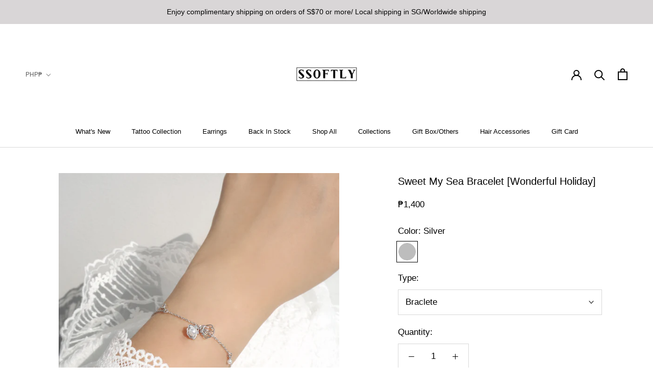

--- FILE ---
content_type: image/svg+xml
request_url: https://www.ssoftly.com/cdn/shop/t/7/assets/cursor-zoom-in.svg?v=100326362725928540331723019707
body_size: -642
content:
<svg width="35" height="35" viewBox="0 0 35 35" xmlns="http://www.w3.org/2000/svg">
  <g fill="none" fill-rule="nonzero">
    <circle fill="#ffffff" cx="17.5" cy="17.5" r="17.5"/>
    <path fill="#000000" d="M24 18h-6v6h-1v-6h-6v-1h6v-6h1v6h6"/>
  </g>
</svg>

--- FILE ---
content_type: text/javascript
request_url: https://www.ssoftly.com/cdn/shop/t/7/assets/custom.js?v=183944157590872491501584535754
body_size: -615
content:
//# sourceMappingURL=/cdn/shop/t/7/assets/custom.js.map?v=183944157590872491501584535754
